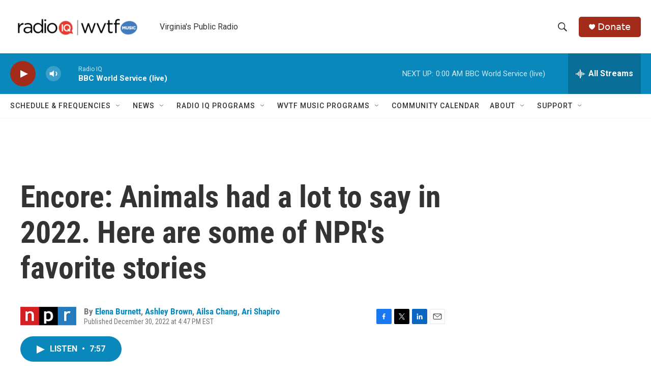

--- FILE ---
content_type: text/html; charset=utf-8
request_url: https://www.google.com/recaptcha/api2/aframe
body_size: 267
content:
<!DOCTYPE HTML><html><head><meta http-equiv="content-type" content="text/html; charset=UTF-8"></head><body><script nonce="KhA5lCskm2KFoBUdb7uWDw">/** Anti-fraud and anti-abuse applications only. See google.com/recaptcha */ try{var clients={'sodar':'https://pagead2.googlesyndication.com/pagead/sodar?'};window.addEventListener("message",function(a){try{if(a.source===window.parent){var b=JSON.parse(a.data);var c=clients[b['id']];if(c){var d=document.createElement('img');d.src=c+b['params']+'&rc='+(localStorage.getItem("rc::a")?sessionStorage.getItem("rc::b"):"");window.document.body.appendChild(d);sessionStorage.setItem("rc::e",parseInt(sessionStorage.getItem("rc::e")||0)+1);localStorage.setItem("rc::h",'1768882419513');}}}catch(b){}});window.parent.postMessage("_grecaptcha_ready", "*");}catch(b){}</script></body></html>